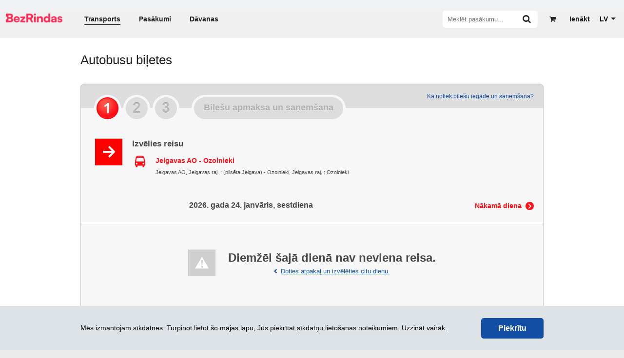

--- FILE ---
content_type: text/html; charset=UTF-8
request_url: https://www.bezrindas.lv/lv/bus/choose/24/40/1/00000000/0/0/84c7832a676e8ac9141a97b2ce81e6b562950e8a?
body_size: 13155
content:
<!DOCTYPE html>
<html lang="lv">
<head>

	<title>Autobusi: Jelgavas AO - Ozolnieki - BezRindas</title>

	<link rel="icon" type="image/png" href="/favicons/favicon-96x96.png?v=1734430518" sizes="96x96" />
	<link rel="icon" type="image/svg+xml" href="/favicons/favicon.svg?v=1734430518" />
	<link rel="shortcut icon" href="/favicons/favicon.ico?v=1734430518" />
	<link rel="apple-touch-icon" sizes="180x180" href="/favicons/apple-touch-icon.png?v=1734430518" />
	<meta name="apple-mobile-web-app-title" content="BezRindas" />
	<link rel="manifest" href="/favicons/site.webmanifest" />

	<meta name="theme-color" content="#ffffff">
	<meta name="google" content="nopagereadaloud">

	
			<meta name="description" content="Autobusu biļešu iegāde. Autobusu saraksts no Jelgavas AO līdz Ozolnieki" />
	
	
	<link rel="publisher" href="https://plus.google.com/108113526195664089591" />

	<script>
		var webroot 			 = 'https://www.bezrindas.lv/',
		 locale               = 'lv',
		 ltc_back_url         = 'ltc_back_url', // TOFIX
		 iframe               = false,
		 autocomplete_url     = '/api/f/stops/index/',
		 autocomplete_url_all = '/api/f/stops/index/1',
		 is_cart_page         = false,
		 cart_link		  	  = '',
		 has_transport_cart   = false,
		 has_transport_cart_index   = false,
		 api                  = 'https://api.bezrindas.lv/',
		 current_date         = 20260124,
		 error_message        = '';
		success_message      = '';
		user_id              = false;
		event_canvas         = null;
		last_href            = '';
		
var t = {
			'Jums jānorāda vārds un uzvārds': 'Jums jānorāda vārds un uzvārds',			'Nav norādīts e-pasts': 'Nav norādīts e-pasts',			'Aizvērt': 'Aizvērt',			'Kļūda Nr.': 'Kļūda Nr.',			'Upsss': 'Upsss',			'Vairāk biļetes šajā cenu grupā nav pieejamas!': 'Vairāk biļetes šajā cenu grupā nav pieejamas!',			'Vārda un uzvārda ievadīšana ir obligāta.': 'Vārda un uzvārda ievadīšana ir obligāta.',			'E-pasta ievadīšana ir obligāta.': 'E-pasta ievadīšana ir obligāta.',			'Šīs biļetes ir beigušās!': 'Šīs biļetes ir beigušās!',			'Veiksmīgi': 'Veiksmīgi',			'Ziņojuma Nr.': 'Ziņojuma Nr.',			'Labot': 'Labot',			'Uzņēmuma ar šādu PVN numuru nosaukums ir': 'Uzņēmuma ar šādu PVN numuru nosaukums ir',			'Vai labot uzņēmuma nosaukumu?': 'Vai labot uzņēmuma nosaukumu?',			'Kļūdaini ievadīts reģistrācijas numurs': 'Kļūdaini ievadīts PVN reģistrācijas numurs.',			'Nevarēja sazināties ar VID serveri.': 'Nevarēja sazināties ar VID serveri.',			'Uz grozu': 'Uz grozu',			'Grozā ielikto biļešu rezervācijas laiks tuvojas beigām.': 'Grozā ielikto biļešu rezervācijas laiks tuvojas beigām.',			'Lūdzu veiciet apmaksu vai izdzēsiet no groza tajā ieliktās biļetes!': 'Lūdzu veiciet apmaksu vai izdzēsiet no groza tajā ieliktās biļetes!',			'Uzmanību!': 'Uzmanību!',			'Autobusa biļešu apmaksa jāveic uzreiz pēc to ielikšanas grozā. Grozam nevar pievienot vienlaicīgi vairākas, dažādas autobusu biļetes.': 'Autobusa biļešu apmaksa jāveic uzreiz pēc to ielikšanas grozā. Grozam nevar pievienot vienlaicīgi vairākas, dažādas autobusu biļetes.',			'Biļešu izvēles laiks ir beidzies.': 'Biļešu izvēles laiks ir beidzies.',			'Mēģināt vēlreiz': 'Mēģināt vēlreiz'	};
		
			</script>


	<meta http-equiv="X-UA-Compatible" content="IE=edge" />
	<meta property="og:site_name" content="BezRindas.lv" />
	<meta property="fb:app_id" content="777062285675944" />
		<meta property="og:type" content="website" />
			<meta property="og:url" content="https://www.bezrindas.lv/lv/bus/choose/24/40/1/00000000/0/0/84c7832a676e8ac9141a97b2ce81e6b562950e8a" />
	
			<meta property="og:title" content="Autobusi: Jelgavas AO - Ozolnieki - BezRindas" />
	
			<meta property="og:image" content="https://www.bezrindas.lv/bezrindas/img/logo-bezrindas-1.png" />
		<meta property="og:image" content="https://www.bezrindas.lv/bezrindas/img/bezrindas-fb.png" />
	
			<meta property="og:description" content="BezRindas.lv ir ātrs un ērts biļešu serviss, kas nodrošina iespēju iegādāties biļetes uz kino, teātri, mūzikas un citiem izklaides pasākumiem, kā arī starppilsētu autobusu biļetes. http://www.bezrindas.lv" />
	
	<script src="/javascripts/moment.js?v242" type="text/javascript"></script>
	<script src="/js/blob.js?v242" type="text/javascript"></script>
	<script src="/js/blob_plans.js?v245" type="text/javascript"></script>
	<script src="/bezrindas/js/djax.js?v242" type="text/javascript"></script>
	<script src="/bezrindas/js/jquery.bxslider.js?v242" type="text/javascript"></script>
	<script src="/js/1188.js?v242" type="text/javascript"></script>
	<script src="/bezrindas/js/jquery.fancybox.pack.js?v242" type="text/javascript"></script>
	<script src="/bezrindas/js/jquery.tooltipster.min.js?v242" type="text/javascript"></script>
	<script src="/bezrindas/js/bezrindas.js?v247" type="text/javascript"></script>
	<script src="/bezrindas/js/main.js?v249" type="text/javascript"></script>
	<script type="text/javascript" src="/js/jquery.animatedcollapse.js?v242"></script>
	<script type="text/javascript" src="//platform.twitter.com/widgets.js?v242"></script>
	<script type="text/javascript" src="/bezrindas/js/jquery.sharrre.min.js?v242"></script>
	<script src="/js/imgLiquid.js?v242"></script>
	<script src="https://www.bezrindas.lv/calleis/_out_/build-bezrindas-1671793255.js"></script>
	<script src="/bezrindas/js/jquery.tagsinput.js?v242"></script>
	<script src="/js/daterangepicker.js?v242"></script>
	<script src="/js/loadingoverlay.min.js?v242"></script>
	<script src="/js/clipboard.js?v242"></script>
	<script src="/js/mailcheck.js?v242"></script>
	<script src="/js/modernizr-custom.js?v242"></script>
	<script src="/js/new_header.js?v251"></script>

	<script src="/js/seating_editor/raphael.js"></script>
<script src="/js/moment_locales/lv.js"></script>

	<link href="/bezrindas/css/main.css?v252" rel="stylesheet" type="text/css" />
	<link href="/bezrindas/css/jquery.ui.css?v242" rel="stylesheet" type="text/css" />
	<link href="/bezrindas/css/jquery.fancybox.css?v242" rel="stylesheet" type="text/css" />
	<link href="/bezrindas/css/tooltipster.css?v242" rel="stylesheet" type="text/css" />
	<link href="/bezrindas/css/bezrindasbus.css?v242" rel="stylesheet" type="text/css" />
	<link href="/stylesheets/font-awesome.css?v242" media="screen" rel="stylesheet" type="text/css" />
	<link href="/bezrindas/css/fontello.css?v250" rel="stylesheet" type="text/css" />
	<link href="https://www.bezrindas.lv/calleis/_out_/build-front-1736241880.css" rel="stylesheet" type="text/css" />
	<link rel="stylesheet" type="text/css" href="/bezrindas/css/jquery.tagsinput.css?v242" />
	<link href="/bezrindas/wstr/css/cookies.css?v242" rel="stylesheet" type="text/css" />
	<link href="/bezrindas/css/start-events.css?v242" rel="stylesheet" type="text/css" />
	<link href="/css/daterangepicker.css?v242" rel="stylesheet" type="text/css" />
	<link rel="stylesheet" href="//cdnjs.cloudflare.com/ajax/libs/bxslider/4.2.15/jquery.bxslider.min.css">

	
	<script>
    window.dataLayer = window.dataLayer || [];

    window.dataLayer.push({'bezrindasGoogleAnalyticsId': 'G-J8T8NKD62B'});
    window.dataLayer.push({'bezrindasFacebookPixelId': '330789294305696'});

    
    
    
    </script>
</head>
<body class="responsive_page">

<div class="underfestival" style="display:none;"></div>

<div id="fb-root"></div>
<script>
	$('body').on('click', 'a', function() {
		if ( $(this).hasClass( 'overlay' ) ) {
			$('#main-container').loadingOverlay({"fixed" : true});
		}
		clicked   = $(this).parent();
	});
	window.fbAsyncInit = function() {
		FB.init({
			appId      : '777062285675944',
			xfbml      : true,
			version    : 'v2.2'
		});
	};
		(function(d, s, id){
		var js, fjs = d.getElementsByTagName(s)[0];
		if (d.getElementById(id)) {return;}
		js = d.createElement(s); js.id = id;
		js.src = "//connect.facebook.net/lv_LV/sdk.js";
		fjs.parentNode.insertBefore(js, fjs);
	}(document, 'script', 'facebook-jssdk'));

	if (error_message) {
		error(error_message);
	}

</script>


<script type="text/javascript">
var base = 'https://www.bezrindas.lv/';
var current_url = 'lv_bus_choose_24_40_1_00000000_0_0_84c7832a676e8ac9141a97b2ce81e6b562950e8a';
var main_menu_object = {
	initialized      : false,
	wrapper          : null,
	table            : null,
	additional_table : null,
	more_categories  : null,
	previousSibling  : function( element ) {
		while ( element && element.previousSibling ) {
			if ( element.previousSibling.nodeType == 1 ) {
				return element.previousSibling;
			}

			element = element.previousSibling;
		}

		return null;
	},
	insertBefore     : function( row ) {
		var element  = this.additional_table[0].lastElementChild,
			previous = null;

		while ( element && element.order > row.order ) {
			previous = element;
			element  = this.previousSibling( element );
		}

		return previous;
	},
	init             : function() {
		if ( ! this.initialized ) {
			this.initialized      = true;
			this.wrapper          = $('.main-menu-wrapper');
			this.table            = $('.main-menu-wrapper table');
			this.additional_table = $('#additional_categories tbody');
			this.more_categories  = document.getElementById('more_categories');
		}
	},
	revert           : function() {
		
	},
	check            : function() {
		this.init();

		if ( this.wrapper.width() < this.table.width() ) {
			var items           = $( '.main-menu-wrapper table td' ),
				start_length    =  Math.round( this.table.width() ),
				required_length =  Math.round( this.wrapper.width() );

			var i         = items.length - 1;
			start_length += Math.round( items.last().width() );

			var sep_element = this.previousSibling( this.more_categories );

			if ( sep_element ) {
				$( this.more_categories ).show();
				$( sep_element ).show();
			}

			while ( sep_element && start_length > required_length ) {
				var element = this.previousSibling( sep_element );

				if ( ! element ) {
					break;
				}

				if ( ! $( element ).hasClass( 'active' ) ) {
					var row = document.createElement( 'tr' );
					$( sep_element ).remove();
					sep_element   = this.previousSibling( element );
					row.order     = parseInt( $(element).data( 'order' ), 10 );
					row.appendChild( element );

					var before = this.insertBefore( row );

					if ( ! before ) {
						this.additional_table[0].appendChild( row );
					} else {
						this.additional_table[0].insertBefore( row, before );
					}

					start_length = Math.round( this.table.width() );
				} else {
					sep_element = this.previousSibling( element );
				}
			}

			this.more_categories.active_element  = $( '.main_menu_link.active' );
			this.more_categories.previous_length = required_length;
		}

		if (
			! this.additional_table[0].children.length
			&&
			$(this.more_categories).is( ':visible' )
		) {
			$(this.more_categories).hide();
			$(this.more_categories.previousSibling).hide();			
		}
	}
};
init = {
	go: function(route){
		if(typeof this[ ( route ).toString() ] == 'function'){
			this[route]();
		}
	},
	stringifyurl: function(str){
		if(typeof str == 'undefined'){
			return '';
		}
		return str.replace(base, '').replace(/-/g,'_').replace(/\//g, '_').replace(/^_|_$/, '');
	},
	global: function(){	

		HTMLElement.prototype.slide_sibling_toggle = function( change_icon ) {
			sibling  = this.nextElementSibling;
			var that = this;
			if( that.classList.contains('animating') ) {
				return false;
			}
			that.classList.add('animating');
			if( sibling.classList.contains('invisible') ) {
				sibling.style.height = "auto";
				height               = sibling.clientHeight;
				sibling.style.height = "0px";

				setTimeout(function(){
					sibling.classList.add('slide-sibling-ts');
					sibling.classList.remove('invisible')
					setTimeout(function(){
						sibling.style.height = height+"px";
						that.classList.add('active');
						if( change_icon === true ) {
							that.querySelector('.icon-fa:not(.icon-check-square-o)').classList.add('icon-rotate-180')
						}
						setTimeout(function(){
							sibling.classList.remove('slide-sibling-ts');
							setTimeout(function(){
								that.classList.remove('animating');
								setTimeout(function(){
									sibling.style.height = "100%";
									setTimeout(function(){
										sibling.style.height = "auto";
									}, 0)
								}, 0)
							}, 0)
						}, 300);
					}, 0);
				}, 0);


			} else {

				height = sibling.clientHeight;
				sibling.style.height = height+"px";
				sibling.classList.remove('slide-sibling-ts');
				setTimeout( function() {
					sibling.style.height = height+"px";
					setTimeout( function() {
						sibling.classList.add('slide-sibling-ts');
						setTimeout(function(){
							sibling.style.height = "0px";
							that.classList.remove('active');
							setTimeout(function(){
								sibling.classList.add('invisible')
								sibling.classList.remove('slide-sibling-ts');
								setTimeout(function(){
									that.classList.remove('animating');
								});
							}, 300);
						}, 0);
					}, 0)
				}, 0)



				if( change_icon === true ) {
					that.querySelector('.icon-fa:not(.icon-check-square-o)').classList.remove('icon-rotate-180')
				}
			}
			return true;
		}

		var survey_status            = false;
		var currency_helper_visible  = false;
		var currency_helper_timeout  = null;
		var webmoney_scroll_interval = null;
		var data;
		var main_menu = document.getElementById( 'main_menu' ),
			additional_categories_wrapper = document.getElementById( 'additional_categories_wrapper' );

		if ( main_menu ) {
			if ( ! main_menu.menu_object ) {
				$( 'body' ).click(function(e) {
					if ( e.target.id != 'more_categories' && ! additional_categories_wrapper.skip ) {
						$( additional_categories_wrapper ).hide();
					}

					additional_categories_wrapper.skip = false;
				});

				$( '.main_menu_link' ).click(function() {
					$( '.main_menu_link.active' ).removeClass( 'active' );
					$(this).addClass( 'active' );

					if ( this.parentNode.parentNode.parentNode.id == 'additional_categories' ) {
						additional_categories_wrapper.skip = true;
						$( additional_categories_wrapper ).toggle();
					}

					var element = $(this).find('a').first()[0];

					if ( typeof document.createEvent == 'function' ) {
						var event = document.createEvent( 'MouseEvent' );
						event.initEvent( 'click', false, true );
						return element.dispatchEvent( event );
					} else {
						return element.click();
					}
				});

				$( '#more_categories' ).click(function(){
					additional_categories_wrapper.skip = true;
					$( additional_categories_wrapper ).toggle();
				});

				main_menu.menu_object = main_menu_object;
			}

			main_menu_object.revert();
		}
		
		if ( $('#body-class').length ) $('body').attr( 'class', $('#body-class').attr('class') );

		$('.sidebar-v2-mobile').click( function() {
			if ( $(this).find('ul').hasClass('expanded') ) {
				$(this).find('ul').removeClass('expanded');
			} else {
				$(this).find('ul').addClass('expanded');
			}
		})

		$('.sidebar-v2-mobile a').click( function() {
			$(this).parents('ul').find('.active').removeClass('active');
			$(this).parents('li').addClass('active')
		} )


		if ($('#event-slider li').length) {
			$('#event-slider').bxSlider({
				auto: true,
				autoHover: true,
				pause: 4000,
				tickerHover: true
			});
		}

		var slider;

		$(window).resize(function(){
			if ( window.innerWidth <= 700 ) {
				if ( ! $('.event-gallery-items-bx').length && $('.event-gallery-items > div').length > 1 ) {
					slider = $('.event-gallery-items').bxSlider({
						auto: false,
						autoHover: false,
						tickerHover: true,
						wrapperClass: 'event-gallery-items-bx',
						prevText: '',
						nextText: '',
						infiniteLoop: false,
						onBeforeSlide: function(currentSlideNumber, totalSlideQty, currentSlideHtmlObject){
							slider.parent().parent().find('.bx-next,.bx-prev').removeClass('disabled');
						},
						onLastSlide: function(currentSlideNumber, totalSlideQty, currentSlideHtmlObject){
							slider.parent().parent().find('.bx-next').addClass('disabled');
						},
						onFirstSlide: function(currentSlideNumber, totalSlideQty, currentSlideHtmlObject){
							slider.parent().parent().find('.bx-prev').addClass('disabled');
						}		
					})
					slider.parent().parent().find('.bx-prev').addClass('disabled');

				} else {
					if( $('.event-gallery-items-bx').length && slider ) {
						slider.reloadShow();
						slider.parent().parent().find('.bx-prev').addClass('disabled');
					}
				}
				$('.event-gallery-items-bx a img').each(function() {
					$(this).parent().css({ height:'242px' });
					$(this).parent().css({ width: $('.bx-window').width() });
					$(this).parent().css({ display: 'inline-block' });

				});

			} else {
				if ( $('.event-gallery-items-bx').length && slider ) {
					slider.destroyShow();
				}
			}

		});
		$(window).resize();

		if ( $.fn.imgLiquid ) {
			$('.imgLiquid').imgLiquid({fill:false});
		}
		
		if ( $('.js-toggle-event-extension').length ) {
			$('.js-toggle-event-extension').click( function() {
				var extendable = $('.event-info-extended').show();
				setTimeout( function() {
					extendable.addClass('go');
				}, 0 );
				$(this).parents('.box').remove();
				return false;
			} );
		}

		if ($('#most-recent-events li').length) {
			$('#most-recent-events').bxSlider({
				auto: false,
				autoControls: false,
				autoHover: true,
				pager: true,
				pagerActiveClass: 'pager-active',
				controls: false
			});
		}

		$('#content').on('hover', '.info', function() {
			$(this).siblings('.popup-help').toggleClass('popup-help-hidden');
		});

		$('.info').hover(function() {
			$(this).siblings('.popup-help').toggleClass('popup-help-hidden');
		});

		$('#content').on('hover', '.ticket-not-available', function() {
			$(this).find('.popup-help').toggleClass('popup-help-hidden');
		});

		$('input[data-suggest-target]').clearable();

		if(typeof options !== 'undefined') {
			Bus.init(options);
			Bus.seats.init();
		}

        function throttle_b(func, wait, options) {
            var context, args, result;
            var timeout = null;
            var previous = 0;
            if (!options) options = {};
            var later = function() {
                previous = options.leading === false ? 0 : Date.now();
                timeout = null;
                result = func.apply(context, args);
                if (!timeout) context = args = null;
            };
            return function() {
                var now = Date.now();
                if (!previous && options.leading === false) previous = now;
                var remaining = wait - (now - previous);
                context = this;
                args = arguments;
                if (remaining <= 0 || remaining > wait) {
                    if (timeout) {
                        clearTimeout(timeout);
                        timeout = null;
                    }
                    previous = now;
                    result = func.apply(context, args);
                    if (!timeout) context = args = null;
                } else if (!timeout && options.trailing !== false) {
                    timeout = setTimeout(later, remaining);
                }
                return result;
            };
        };

		departure_id       = $('#departure_id');
		destination_id     = $('#destination_id');
		departure_title    = $('#departure_title');
		departure_title2   = $('#departure-title');
		destination_title  = $('#destination_title');
		destination_title2 = $('#destination-title');
        var tab_change = $('#international-bus, #local-bus');

        tab_change.on( 'click', function(){
            departure_title2.autocomplete( "close" );
            destination_title2.autocomplete( "close" );
        } );

        $( window ).on( "orientationchange", function( event ) {
            departure_title2.autocomplete( "close" );
            destination_title2.autocomplete( "close" );
        });

        $(window).resize(throttle_b(function() {
            departure_title2.autocomplete( "close" );
            destination_title2.autocomplete( "close" );
        }, 1000));

        if(typeof departure_title2 != 'undefined'){
			Bus.bindAutocomplete(departure_title2, departure_id, true);
			Bus.bindAutocomplete(destination_title2, destination_id, true);
		}
		if( departure_title.length )  {
			Bus.bindAutocomplete(departure_title, departure_id, false);
		} 
		if( destination_title.length ) {
			Bus.bindAutocomplete(destination_title, destination_id, false);
		}

		quantity       = $('#quantity');
		departure_date = $('#Date');
		return_date    = $('#ReturnDate').val();

		roundtrip = $('#RoundTrip').attr('checked');
		bus_order_form = $('#bus-order-form');


		if (typeof FB != 'undefined') {
			window.fbAsyncInit();
		}
		if( $('.alrt-box').length ) {
			$.fancybox({
				tpl: {
					wrap: '<div class="fancybox-wrap" tabIndex="-1"><div class=""><div class="fancybox-outer"><div class="fancybox-inner"></div></div></div></div>'
				},
				content: $('.alrt-box'),
				'width': 350,
				'autoSize' : false,
				'autoHeight' : true,
				'leftRation' : 0.5,
				'topRatio' : 0.5,
				afterLoad: function() {
					$.fancybox.reposition()
				}
			});
		}
		
		/**  IMAGE UPLOAD IN REGISTER AND PROFIL EDIT */

	 	var files;

		// Add events
		$('input[type=file]#front_user_image_input').on('change', prepareUpload);
		//$('form').on('submit', uploadFiles);

		// Grab the files and set them to our variable
		function prepareUpload(event)
		{
			files = event.target.files;
			uploadFiles(event);
		}
		// Catch the form submit and upload the files
		function uploadFiles(event)
		{
			event.stopPropagation(); // Stop stuff happening
	        event.preventDefault(); // Totally stop stuff happening

	        // START A LOADING SPINNER HERE
	        // Create a formdata object and add the files
			var data = new FormData();
			$.each(files, function(key, value)
			{
				data.append(key, value);
			});
	        
	        $.ajax({
	            url: 'https://www.bezrindas.lv/user/upload_image/',
	            type: 'POST',
	            data: data,
	            cache: false,
	            dataType: 'json',
	            processData: false, // Don't process the files
	            contentType: false, // Set content type to false as jQuery will tell the server its a query string request
	            success: function(data, textStatus, jqXHR)
	            {
	            	if(typeof data.error === 'undefined')
	            	{
	            		// Success so call function to process the form
	            		//submitForm(event, data);
	            		$("img#front_user_image").attr("src", data.data );
	            		//console.log("Everything's fine");
	            	}
	            	else
	            	{
	            		// Handle errors here
	            		error(data.error);
	            		//console.log('ERRORS: ' + data.error);
	            	}
	            },
	            error: function(jqXHR, textStatus, errorThrown)
	            {
	            	// Handle errors here
	            	//console.log('ERRORS: ' + textStatus);
	            	// STOP LOADING SPINNER
	            }
	        });
	    }
	    
	    $( '.confirmation_overlay' ).click(function(e) {

			$.fancybox({	
				tpl: {
					wrap: '<div class="fancybox-wrap" tabIndex="-1"><div class=""><div class="fancybox-outer"><div class="fancybox-inner"></div></div></div></div>'
				},	
				content: '<div class="alrt-box"><div class="alrt-box-header colrow relative"><div class="col6 alrt-header-color"><div class="vertical-center vertical-left"><i class="icon-alert icon-little-larger"></i><span class="alrt-heading">Upsss..</span></div></div><div class="col6 tright alrt-error-text right_imp"><span class="error_code">Kļūda Nr. 716</span></div></div><div class="alrt-box-body relative"><div class="colrow"><div class="col12 message">Vai tiešām dzēst?</div></div></div><div class="alrt-box-footer"><div class="colrow tcenter"> <div class="col6 v2-sm-split v2-marginafter-mini col12-sm"> <a href="'+ $(this).attr('href') +'" style="text-decoration:none;"> <div class="button-basic-beta button-less-padded tcenter">Dzēst</div> </a> </div> <div class="col6 v2-sm-split col12-sm"> <a href="javascript:$.fancybox.close();" style="text-decoration:none;"> <div class="button-basic-alpha button-less-padded tcenter">Aizvērt</div> </a> </div> </div></div>',
				'width': 350,
				'autoSize' : false,
				'autoWidth':false,
				'autoHeight':true,
				'autoCenter' : true,
				'scrolling': 'no',
				afterLoad: function() {
					$.fancybox.update();
				}
			});
			e.preventDefault();
			return false;
		});
		
		globals();

/*		$('.apps-apple').wtooltip({
	        title: 'JAUNUMS:',
	        content: 'Pērc autobusu biļetes arī Bezrindas.lv mobilajā lietotnē!'
	    });

		$('.user-register').wtooltip({
	        title: 'JAUNUMS:',
	        position: 'down',
	        content: 'Reģistrējies un izmanto dažādas priekšrocības!'
	    });*/



		$('body').on( 'click', '.user-register .close', function(){
	        $.ajax({
	            url: 'https://www.bezrindas.lv/index/set_cookie/show_user',
	            type: 'POST',
	            dataType: 'json',
	            processData: false, // Don't process the files
	            contentType: false, // Set content type to false as jQuery will tell the server its a query string request
	            success: function(data, textStatus, jqXHR)
	            {},
	            error: function(jqXHR, textStatus, errorThrown)
	            {}
	        });
	        $(this).parent().remove();
		})
		$('body').on( 'click', '.apps-apple .close', function(){

	        $.ajax({
	            url: 'https://www.bezrindas.lv/index/set_cookie/show_apps',
	            type: 'POST',
	            dataType: 'json',
	            processData: false, // Don't process the files
	            contentType: false, // Set content type to false as jQuery will tell the server its a query string request
	            success: function(data, textStatus, jqXHR)
	            {},
	            error: function(jqXHR, textStatus, errorThrown)
	            {}
	        });
	        $(this).parent().remove();
		})

		var mobileHover = function () {
		    $('.v2-pop-up-base, .show-w-tooltip').on('touchstart', function () {
		        $(this).trigger('hover');
		    }).on('touchend', function () {
		        $(this).trigger('hover');
		    });
		};
		mobileHover();

		if (document.addEventListener) {
		    document.addEventListener( 'touchstart', function() {}, false );
		} else if (document.attachEvent) {
			document.attachEvent( 'touchstart', function() {} );
		}

		$('.show-w-tooltip').hover(function(){
			$(this).find('.w-tooltip').removeClass('hidden');
		},
		function(){
			$(this).find('.w-tooltip').addClass('hidden');
		})
	}
}

$(function(){
	var clicked;

	$('form').submit(function() {
		$('#main-container').loadingOverlay({"fixed" : true});
	});

	init.go(current_url);
	init.global();


	$('body').on('change', 'select#language_switch', function () {
		var optionSelected = $(this).find("option:selected");
		window.location.href = optionSelected.val().toLowerCase();
	});

	$('body').on('change', 'select#menu-select', function () {
		var optionSelected = $(this).find("option:selected");
		window.location.href = optionSelected.val().toLowerCase();
	});

	$('body').on('click' , '.header-wrapper a, .footer a, .event-wrapper .home', function() {
		$('body .main_menu_link.active').removeClass('active');
	});

	$('body').on('click', '.event-slider a',function(){
		$('body .main_menu_link.active').removeClass('active');
		var category  = parseInt( $(this).data('category') );
		var element   = document.getElementById( 'category_'+category );

		if ( element ) {
			$( element ).addClass( 'active' );
			main_menu_object.revert();
		}
	});
});

</script><div class="container-wrapper">

	<div id="top_slot" class="updatable">
												

		<!--
				<style>
					#announce-warning { background:red; z-index:100; color:white; width:100%; padding:20px 0; }
					#announce-warning .container { margin-bottom:0!important; position:relative; }
					#announce-warning b,
					#announce-warning span
					{ display:block; padding-left:60px; }
					#announce-warning i { font-size:32px; position:absolute; left:0; top:3px;  }
				</style>

				<div id="announce-warning">
					<div class="container">
						<i class="icon-warning"></i>
						<b>Šobrīd AUTOBUSA biļetes NAV iespējams iegādāties.</b>
						<span>Ceram, ka drīz problēma tiks novērsta. Lūdzu, atvainojiet par neērtībām!</span>
					</div>
				</div>

				-->

	</div>

    <div class="top-header-wrapper header-wrapper">
        <script type="text/javascript">
    $(function() {

        $("#click").click(function() {
            $("#fancybox-wrap").fadeIn(500);
        });

        $("#fancybox-close").click(function() {
            $("#fancybox-wrap").fadeOut(500);
        });

    });
</script>

<div class="js-top-header top-header header updatable" id="header">
	<div class="width-wrapper">
		<div class="top-header-content">
			<div class="top-header-menu hide-header-large">
				<div class="js-menu-icon menu-icon">
					<div></div>
				</div>
			</div>
			<div class="top-header-logo hide-header-large">
				<a class="top-header-logo" href="https://www.bezrindas.lv/lv/sakums" rel="nofollow" style="width: 7.25rem; padding-right: 0.8rem; margin-top: -8px;"><img style="width: 116px;" src="/bezrindas/img/logo-bezrindas-1.png?v=1734430518" alt="bezrindas.lv"></a>
			</div>
			<div class="top-header-left hide-header-mobile">
				<a class="top-header-logo" href="https://www.bezrindas.lv/lv/sakums" rel="nofollow" style="width: 116px; margin-left: 2px; margin-right: 28px;"><img style="width: 116px; margin: -6px 0;" src="/bezrindas/img/logo-bezrindas-1.png?v=1734430518" alt="bezrindas.lv"></a>
				<ul class="top-header-nav">
					<li class="active"><a href="https://www.bezrindas.lv/lv/autobusu-biletes">Transports</a></li>
					<li class=""><a href="https://www.bezrindas.lv/lv/visi-pasakumi">Pasākumi</a></li>
											<li class="">
							<a href="https://www.bezrindas.lv/lv/davanu-kartes/">Dāvanas</a>
						</li>
									</ul>
			</div><!-- .top-header-left -->
			<div class="top-header-right">

									<div class="top-header-register user-register show-w-tooltip">
						<a class="jax dJAX_internal" href="https://www.bezrindas.lv/lv/user/preregister/"><i class="tooltip"></i><span style="margin-left:5px;white-space:nowrap">Ienākt</span></a>
						<div class="w-tooltip hidden down" style="bottom: -67px; left: -52.5px;">
							<div class="arrow"></div>
							<div class="inner">
								<div class="title">Jaunums:</div>
								<div class="content">Reģistrējies un izmanto dažādas priekšrocības!</div>
							</div>
						</div>
					</div>
				
				<div id="cart_in_head" class="top-header-cart top-header-cart-empty">
					<a href="https://www.bezrindas.lv/lv/cart/view_empty/">
						<i class="icon-basket"></i>
						<sup class="top-header-cart-count">
							<span id="cart_ticketcnt_value" class="top-header-cart-value">0</span>
						</sup>
					</a>
					<a class="cart_timer_wrapper" href="">
						<div id="cart_timer_value" class="top-header-timer cd-timer">0:00</div>
					</a>
				</div>

				<div class="js-top-header-search form-group input_action top-header-search-wrapper">
					<form action="https://www.bezrindas.lv/lv/events/search/">
						<input id="header_search_box" name="q" class="top-header-search" type="text" placeholder="Meklēt pasākumu...">
						<i class="js-icon-search icon-search"></i>
					</form>
				</div>

				<div class="hide-header-large">
					<ul class="top-header-nav">
						<li class="active"><a href="https://www.bezrindas.lv/lv/autobusu-biletes">Transports</a></li>
						<li class=""><a href="https://www.bezrindas.lv/lv/visi-pasakumi">Pasākumi</a></li>
													<li class="">
								<a href="https://www.bezrindas.lv/lv/davanu-kartes/">Dāvanas</a>
							</li>
											</ul>
				</div>

									<div class="top-header-language">
						<select id="language_switch">
																								<option value="undefined" selected>LV</option>
																							
																			<option value="https://www.bezrindas.lv/en/bus/choose/24/40/1/00000000/0/0/84c7832a676e8ac9141a97b2ce81e6b562950e8a">EN</option>
									
																							
																			<option value="https://www.bezrindas.lv/ru/bus/choose/24/40/1/00000000/0/0/84c7832a676e8ac9141a97b2ce81e6b562950e8a">RU</option>
									
																					</select>
					</div>
				
				
                			</div><!-- .top-header-right -->
        </div>
	</div>
	<!--.width- wrapper -->
</div><!-- .header -->


    </div>

		
	<div class="container" id="main-container" style="">

		<div class="clear"></div>

		<div id="main_menu">

			
			<div id="additional_categories_wrapper" style="display:none">
				<table id="additional_categories">
	<tbody>
	</tbody>
</table>			</div>

															<div class="content-wrapper">
				<div id="content" class="content">
					<div style="display:none">
	<div id="contact-form" style="width:500%;">
		<h2>Saziņa</h2>
		<form action="/" method="post">			
			<div class="text">
				<label for="Name">Tavs vārds</label>
				<input type="text" name="name" class="text" id="Name">
			</div>			
			<div class="text">
			<label for="Information">Tavs e-pasts un tālrunis</label>
			<input type="text" name="information" class="text" id="Information"></div>			
			<div class="textarea">
				<label for="Message">Tava ziņa</label>
				<textarea name="message" class="textarea" id="Message"></textarea>
			</div>
			<p class="btn-1">
				<a href="#" onclick="if (submitContactForm($('#contact-form form'), this, 'Jums jāaizpilda visi lauki!', 'Jūsu ziņa ir nosūtīta! Paldies!')) { $('#fancybox-wrap').fadeOut(); } else { return false; }">
					<span>Sūtīt</span>
				</a>
			</p>
		</form>	
	</div>
</div>
					<div class="updatable">
	<div id="body-class" class="resp "></div>
	
	<script type="text/javascript">
	$(function() {
		function getScrollBarWidth () {
    var $outer = $('<div>').css({visibility: 'hidden', width: 100, overflow: 'scroll'}).appendTo('body'),
        widthWithScroll = $('<div>').css({width: '100%'}).appendTo($outer).outerWidth();
    $outer.remove();

    if ($(document).height() > $(window).height()) {
	    return 100 - widthWithScroll;
	}
	return 0;
    
};

$(function() {
	 $(window).ready(function() {
	    var wi = $(window).width();
	    var main_menu = document.getElementById( 'main_menu' );
	    // $(".copy").text('Initial screen width is currently: ' + wi + 'px.');
	    var current = 0;
	    var types = new Array();
	    types[0] = 30000;
	    types[1] = 980;
	    types[2] = 768;
	    types[3] = 400;

		current = 1; // sakuma iesetojam random,
	    $(window).resize(function() {
	    	jQuery.fn.reverse = [].reverse;
	        var wi = $(window).width() + getScrollBarWidth();
	        if (wi <= 400 && current != 3){
	            current = 3;

	            if(!$('.menu-button').html()){
	            	$('.header > div.clear').remove();
	            } 

	            if(!$('.new-slides').html()) {
		            var html = '<ul class="new-slides-ul events">';
			    	$('#event-slider li div.item').reverse().each(
			    		function(){
			    			html += '<li class="'+ $(this).attr('class') +'">' + $(this).html() + '</li>';
			    		}
			    	);
			    	html += '</ul>';

			    	$('.right-side').append('<div class="new-slides">' + html + '</div>');
			    }
			    else
			    {
			    	$('.new-slides').show();
			    }

	        }
	        else if (wi <= 768 && current != 2){
	            current = 2;

	            if(!$('.menu-button').html()){
	            	$('.header div.clear').remove();
	    		}

	            if(!$('.new-slides').html()) {
		            var html = '<ul class="new-slides-ul events">';
			    	$('#event-slider li div.item').reverse().each(
			    		function(){
			    			html += '<li class="'+ $(this).attr('class') +'">' + $(this).html() + '</li>';
			    		}
			    	);
			    	html += '</ul>';

			    	$('.right-side').append('<div class="new-slides">' + html + '</div>');
			    }
			    else
			    {
			    	$('.new-slides').show();
			    }

	        }
	        else if (wi <= 980 && wi > 768 && current != 1){
	            	current = 1;

					if($('.new-slides').html()){
						$('.new-slides').hide();
					}


					/** japarekina slaidi**/
		            var counter = 0;
			    	var html = '';
			    	// pager ir tie elementi, kas nav uztaisit papildus ar bxSlider
			    	$('#event-slider li.pager div.item').each(
			    		function(){
			    			if(counter == 0) {
			    			html += '<li style="list-style-type:none;float:left;width:422px;"><div class="'+ $(this).attr('class') +'">' + $(this).html() + '</div>' ;
			    				counter++;
			    			} else {
			    				html += '<div class="'+ $(this).attr('class') +'">' + $(this).html() + '</div></li>'
			    				counter = 0;
			    			}	
			    		}
			    	);
			    	if(counter) {
			    		html += '</li>';
			    	}
			    	html += '';

			    	$('#event-slider').html(html);
			    	$('.event-slider').html('<ul id="event-slider" style="position:relative;width:99999px;">' + html + '</ul>');
			    	$('.event-slider').css('width','422px');

			    	if ($('#event-slider li').length) {
						$('#event-slider').bxSlider({
							auto: true,
							autoHover: true,
							pause: 4000,
							prevText: '',
							nextText: ''
						});
					}
			    	/** slaidu parrekinasana **/
	            }
	        else if( wi >980 && current != 0) {
	            current = 0;

	            if($('.menu-button').html()) {
					$('.menu-button').hide();
				}
				if($('.new-slides').html()){
					$('.new-slides').hide();
				}
				
				var counter = 0;
		    	var html = '';

		    	$('#event-slider li.pager div.item').each(
		    		function(){
		    			if(counter == 0) {
		    			html += '<li style="list-style-type:none;float:left;width:622px;"><div class="'+ $(this).attr('class') +'">' + $(this).html() + '</div>' ;
		    				counter++;
		    			} else if(counter == 1){
		    				html += '<div class="'+ $(this).attr('class') +'">' + $(this).html() + '</div>';
		    				counter += 1;
		    			}
		    			else {
		    				html += '<div class="'+ $(this).attr('class') +'">' + $(this).html() + '</div></li>';
		    				counter = 0;
		    			}
		    		}
		    	);
		    	if(counter) {
		    		html += '</li>';
		    	}
		    	html += '';
		    	$('#event-slider').html(html);
		    	$('.event-slider').html('<ul id="event-slider" style="position:relative;width:99999px;">' + html + '</ul>');
		    	$('.event-slider').css('width','622px');

		    	if ($('#event-slider li').length) {
					$('#event-slider').bxSlider({
						auto: true,
						autoHover: true,
						pause: 4000,
						tickerHover: true,
						prevText: '',
						nextText: ''
					});
				}
	        }

	    });

		setTimeout( function() {
			$(window).resize();
		}, 100 );
	});
});	});
</script>
<link rel="stylesheet" type="text/css" href="/bezrindas/css/responsive.css?v215">
<link rel="stylesheet" type="text/css" href="/bezrindas/css/responsive-bus.css?v216">
<meta name="viewport" content="width=device-width, initial-scale=1.0">
<style>

</style>


<script type="application/ld+json">
	{
		"@context": "https://schema.org",
		"@type": "BusTrip",
		"departureBusStop": {
			"@type": "BusStop",
			"name": "Jelgavas AO"
		},
		"arrivalBusStop": {
			"@type": "BusStop",
			"name": "Ozolnieki"
		}
	}
</script>

<div class="transport-header">
	<!--<h1 class="cl-h1">Transports</h1>-->
	<h2 class="cl-h2">Autobusu biļetes</h2>
</div>

<div class="ticket-purchase-system">
	<div class="header">
		<h2>
			<a href="https://www.bezrindas.lv/lv/bilesu-iegade?action=iframe" class="pop-iframe fancybox fancybox.iframe" rel="nofollow">Kā notiek biļešu iegāde un saņemšana?</a>
		</h2>
				<div class="steps">
			<a href="https://www.bezrindas.lv/lv/autobusu-biletes/choose/24/40/1/00000000/0/0/84c7832a676e8ac9141a97b2ce81e6b562950e8a" class="step-1 step-1-active" rel="nofollow">&nbsp;</a>
			<span class="step-2">&nbsp;</span>
			<span class="step-3">&nbsp;</span>
			<p class="btn-4">
				<a href="https://www.bezrindas.lv/lv/autobusu-biletes/order/24" onclick="return false" rel="nofollow"><span>Biļešu apmaksa un saņemšana</span></a>
			</p>
	</div>
	</div>

	<div class="content">
		<table class="bus-choose-data-table bus-choose-title">
			<tr>
				<td rowspan="2" class="c-img">
											<img src="/img/ico-forward.png" alt="ico forward" />
									</td>
				<td colspan="2" class="caption">
					Izvēlies reisu														</td>
			</tr>
			<tr>
				<td class="img">
											<i class="icon-bus red icon-2x"></i>
									</td>
				<td class="title"><h1 class="title" style="padding-left: 0">
					Jelgavas AO - Ozolnieki				</h1></td>
			</tr>
			<tr>
				<td class="img" colspan="2">&nbsp;</td>
				<td class="stop-and-district">
					Jelgavas AO, Jelgavas raj. : (pilsēta Jelgava) - Ozolnieki, Jelgavas raj. : Ozolnieki				</td>
			</tr>
		</table>
		<from action="https://www.bezrindas.lv/lv/autobusu-biletes/choose/24/40/1/00000000/0/0/84c7832a676e8ac9141a97b2ce81e6b562950e8a" method="post" id="bus-order-form" >
			<div class="days">
				<div class="previous">
									</div>

				<div class="next"> 
										<a href="https://www.bezrindas.lv/lv/autobusu-biletes/choose/24/40/1/20260125/0/0/84c7832a676e8ac9141a97b2ce81e6b562950e8a" 
								data-target="#content" data-loader="#bus-trips-placeholder" rel="nofollow">Nākamā diena</a>
									</div>
								<div class="day">
																2026. gada 24. janvāris, sestdiena														</div>
				<div class="clear">&nbsp;</div>
			</div>

						
								<div class="no-races">
					<div class="message">
						<h1>
							<span class="nothing-found">Diemžēl šajā dienā nav neviena reisa.</span>
							<p>
								<a href="https://www.bezrindas.lv/lv/autobusu-biletes">Doties atpakaļ un izvēlēties citu dienu.</a>
							</p>
						</h1>
					</div>
				</div>
				
			
			<div class="continue-purchase" style="padding:0;">
				<div></div>
							</div>

			<p class="disclaimer">* Cena norādīta, iekļaujot biļetes iegādes komisiju</p>
		</form>
	</div>
</div>



</div>					<div class="clear"></div>
				</div>
			</div>
		</div>

		<div class="push"></div>
	</div>

			<div class="footer-wrapper">
			<div class="main-footer">
	<div class="width-wrapper">
		<div class="main-footer-content">
			<div class="footer-cols">
				<div class="footer-col">
					<a href="https://www.bezrindas.lv/lv/bilesu-iegade">Biļešu iegāde</a>
					<a href="/lv/faq">Palīdzība</a>
					<a href="https://www.bezrindas.lv/lv/lapas-karte">Lapas karte</a>
				</div>
				<div class="footer-col">
					<a href="https://www.bezrindas.lv/lv/pasakumu-organizatoriem">Pasākumu organizatoriem</a>
					<a href="https://www.bezrindas.lv/lv/pasakumu-vizualie-materiali">Pasākumu vizuālie materiāli</a>
					<a href="https://www.bezrindas.lv/lv/reklamas-iespejas">Reklāmas iespējas</a>
				</div>
				<div class="footer-col">
					<a href="https://www.bezrindas.lv/lv/par-mums">Par mums</a>
					<a href="https://logo.bezrindas.lv">BezRindas logo</a>
					<a href="https://www.bezrindas.lv/lv/kontakti">Kontakti</a>
				</div>
				<div class="footer-col">
					<a href="https://www.bezrindas.lv/lv/elektronisko-bilesu-iegades-noteikumi">Lietošanas noteikumi</a>
					<a href="https://www.bezrindas.lv/lv/privatuma-politika">Privātuma politika</a>
				</div>
			</div><!-- .footer-cols -->
			<div class="main-footer-social">
				<a href="https://www.facebook.com/BezRindas" class="icon-gray" target="_blank">
					<svg width="40" height="40" viewBox="0 0 40 40" fill="none" xmlns="http://www.w3.org/2000/svg">
						<path d="M30.0001 3.33325H25.0001C22.7899 3.33325 20.6703 4.21123 19.1075 5.77403C17.5447 7.33683 16.6667 9.45645 16.6667 11.6666V16.6666H11.6667V23.3333H16.6667V36.6666H23.3334V23.3333H28.3334L30.0001 16.6666H23.3334V11.6666C23.3334 11.2246 23.509 10.8006 23.8216 10.4881C24.1341 10.1755 24.5581 9.99992 25.0001 9.99992H30.0001V3.33325Z" stroke="#B4B4B4" stroke-linecap="round" stroke-linejoin="round"/>
					</svg>
				</a>
				<a href="https://www.linkedin.com/company/bezrindas-lv" class="icon-gray" target="_blank">
					<svg width="40" height="40" viewBox="0 0 40 40" fill="none" xmlns="http://www.w3.org/2000/svg">
						<path d="M26.6667 13.3333C29.3189 13.3333 31.8625 14.3868 33.7378 16.2622C35.6132 18.1375 36.6668 20.6811 36.6668 23.3333V34.9999H30.0001V23.3333C30.0001 22.4492 29.6489 21.6014 29.0238 20.9762C28.3987 20.3511 27.5508 19.9999 26.6667 19.9999C25.7827 19.9999 24.9348 20.3511 24.3097 20.9762C23.6846 21.6014 23.3334 22.4492 23.3334 23.3333V34.9999H16.6667V23.3333C16.6667 20.6811 17.7203 18.1375 19.5957 16.2622C21.471 14.3868 24.0146 13.3333 26.6667 13.3333V13.3333Z" stroke="#B4B4B4" stroke-linecap="round" stroke-linejoin="round"/>
						<path d="M9.99992 15H3.33325V35H9.99992V15Z" stroke="#B4B4B4" stroke-linecap="round" stroke-linejoin="round"/>
						<path d="M6.66659 9.99992C8.50753 9.99992 9.99992 8.50753 9.99992 6.66659C9.99992 4.82564 8.50753 3.33325 6.66659 3.33325C4.82564 3.33325 3.33325 4.82564 3.33325 6.66659C3.33325 8.50753 4.82564 9.99992 6.66659 9.99992Z" stroke="#B4B4B4" stroke-linecap="round" stroke-linejoin="round"/>
					</svg>
				</a>
				<a href="https://www.instagram.com/bezrindas.lv/" class="icon-gray" target="_blank">
					<svg width="40" height="40" viewBox="0 0 40 40" fill="none" xmlns="http://www.w3.org/2000/svg">
						<path d="M28.3333 3.33325H11.6666C7.06421 3.33325 3.33325 7.06421 3.33325 11.6666V28.3333C3.33325 32.9356 7.06421 36.6666 11.6666 36.6666H28.3333C32.9356 36.6666 36.6666 32.9356 36.6666 28.3333V11.6666C36.6666 7.06421 32.9356 3.33325 28.3333 3.33325Z" stroke="#B4B4B4" stroke-linecap="round" stroke-linejoin="round"/>
						<path d="M26.6667 18.95C26.8724 20.3371 26.6355 21.7537 25.9897 22.9984C25.3438 24.243 24.322 25.2524 23.0695 25.8828C21.8169 26.5132 20.3975 26.7327 19.0131 26.5099C17.6286 26.2871 16.3497 25.6335 15.3581 24.642C14.3666 23.6504 13.713 22.3715 13.4902 20.987C13.2674 19.6026 13.4869 18.1832 14.1173 16.9306C14.7477 15.6781 15.7571 14.6562 17.0017 14.0104C18.2464 13.3646 19.663 13.1277 21.0501 13.3333C22.465 13.5432 23.7748 14.2025 24.7862 15.2139C25.7976 16.2253 26.4569 17.5351 26.6667 18.95Z" stroke="#B4B4B4" stroke-linecap="round" stroke-linejoin="round"/>
						<path d="M29.1667 10.8333H29.1834" stroke="#B4B4B4" stroke-linecap="round" stroke-linejoin="round"/>
					</svg>
				</a>
				<a href="https://twitter.com/bezrindas" class="icon-gray" target="_blank">
					<svg width="38" height="32" viewBox="0 0 38 32" fill="none" xmlns="http://www.w3.org/2000/svg">
						<path d="M37.3334 0.999914C35.7374 2.12571 33.9703 2.98676 32.1001 3.54991C31.0963 2.39577 29.7623 1.57773 28.2785 1.20646C26.7946 0.835181 25.2326 0.928573 23.8035 1.474C22.3745 2.01943 21.1475 2.99058 20.2884 4.25611C19.4293 5.52163 18.9796 7.02047 19.0001 8.54991V10.2166C16.0711 10.2925 13.1689 9.64294 10.5518 8.32566C7.93465 7.00838 5.68394 5.06431 4.00008 2.66658C4.00008 2.66658 -2.66658 17.6666 12.3334 24.3332C8.90096 26.6632 4.81201 27.8315 0.666748 27.6666C15.6667 35.9999 34.0001 27.6666 34.0001 8.49991C33.9985 8.03567 33.9539 7.57257 33.8667 7.11658C35.5678 5.43907 36.7681 3.3211 37.3334 0.999914V0.999914Z" stroke="#B4B4B4" stroke-linecap="round" stroke-linejoin="round"/>
					</svg>
				</a>
			</div><!-- .main-footer-social -->
		</div><!-- .main-footer-content-->
		<div class="main-footer-copy">© 2007-2026 SIA "BEZRINDAS.LV".</div>
	</div><!-- .width-wrapper -->
</div>		</div>
	
	
	<div style="display:none" class="bezrindas_cook_wrapper bezrindas_cook_bottomcenter">
		<div class="bezrindas_cook container">
			<p>Mēs izmantojam sīkdatnes. Turpinot lietot šo mājas lapu, Jūs piekrītat <a href="/lv/sikdatnu-lietosanas-noteikumi/">sīkdatņu lietošanas noteikumiem. Uzzināt vairāk.</a></p>
			<div class="bezrindas_cook_button-wrapper">
				<button id="bezrindas_cook_btn" class="bezrindas_cook_btn" href="#">Piekrītu</button>
			</div>
		</div>
	</div>
	<script type="text/javascript" src="/bezrindas/wstr/js/cookies.js?v242"></script>

    </body>
</html>

